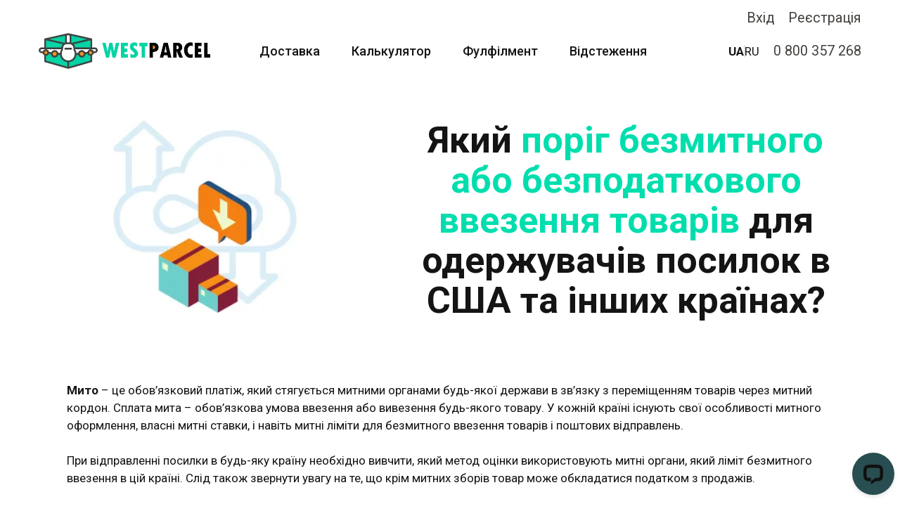

--- FILE ---
content_type: text/css; charset=utf-8
request_url: https://westparcel.com/site/68b9d8cb5c064254aa808a8d/google-fonts-6437d22aa92b59000ddffcae.css
body_size: 687291
content:

/* cyrillic */
@font-face {
  font-family: 'Rubik';
  font-style: italic;
  font-weight: 400;
  src: url("[data-uri]") format('woff2');
  unicode-range: U+0301, U+0400-045F, U+0490-0491, U+04B0-04B1, U+2116;
}

/* latin */
@font-face {
  font-family: 'Rubik';
  font-style: italic;
  font-weight: 400;
  src: url("[data-uri]") format('woff2');
  unicode-range: U+0000-00FF, U+0131, U+0152-0153, U+02BB-02BC, U+02C6, U+02DA, U+02DC, U+0304, U+0308, U+0329, U+2000-206F, U+20AC, U+2122, U+2191, U+2193, U+2212, U+2215, U+FEFF, U+FFFD;
}

/* cyrillic */
@font-face {
  font-family: 'Rubik';
  font-style: italic;
  font-weight: 700;
  src: url("[data-uri]") format('woff2');
  unicode-range: U+0301, U+0400-045F, U+0490-0491, U+04B0-04B1, U+2116;
}

/* latin */
@font-face {
  font-family: 'Rubik';
  font-style: italic;
  font-weight: 700;
  src: url("[data-uri]") format('woff2');
  unicode-range: U+0000-00FF, U+0131, U+0152-0153, U+02BB-02BC, U+02C6, U+02DA, U+02DC, U+0304, U+0308, U+0329, U+2000-206F, U+20AC, U+2122, U+2191, U+2193, U+2212, U+2215, U+FEFF, U+FFFD;
}

/* cyrillic */
@font-face {
  font-family: 'Rubik';
  font-style: italic;
  font-weight: 800;
  src: url("[data-uri]") format('woff2');
  unicode-range: U+0301, U+0400-045F, U+0490-0491, U+04B0-04B1, U+2116;
}

/* latin */
@font-face {
  font-family: 'Rubik';
  font-style: italic;
  font-weight: 800;
  src: url("[data-uri]") format('woff2');
  unicode-range: U+0000-00FF, U+0131, U+0152-0153, U+02BB-02BC, U+02C6, U+02DA, U+02DC, U+0304, U+0308, U+0329, U+2000-206F, U+20AC, U+2122, U+2191, U+2193, U+2212, U+2215, U+FEFF, U+FFFD;
}

/* cyrillic */
@font-face {
  font-family: 'Rubik';
  font-style: normal;
  font-weight: 400;
  src: url("[data-uri]") format('woff2');
  unicode-range: U+0301, U+0400-045F, U+0490-0491, U+04B0-04B1, U+2116;
}

/* latin */
@font-face {
  font-family: 'Rubik';
  font-style: normal;
  font-weight: 400;
  src: url("[data-uri]") format('woff2');
  unicode-range: U+0000-00FF, U+0131, U+0152-0153, U+02BB-02BC, U+02C6, U+02DA, U+02DC, U+0304, U+0308, U+0329, U+2000-206F, U+20AC, U+2122, U+2191, U+2193, U+2212, U+2215, U+FEFF, U+FFFD;
}

/* cyrillic */
@font-face {
  font-family: 'Rubik';
  font-style: normal;
  font-weight: 700;
  src: url("[data-uri]") format('woff2');
  unicode-range: U+0301, U+0400-045F, U+0490-0491, U+04B0-04B1, U+2116;
}

/* latin */
@font-face {
  font-family: 'Rubik';
  font-style: normal;
  font-weight: 700;
  src: url("[data-uri]") format('woff2');
  unicode-range: U+0000-00FF, U+0131, U+0152-0153, U+02BB-02BC, U+02C6, U+02DA, U+02DC, U+0304, U+0308, U+0329, U+2000-206F, U+20AC, U+2122, U+2191, U+2193, U+2212, U+2215, U+FEFF, U+FFFD;
}

/* cyrillic */
@font-face {
  font-family: 'Rubik';
  font-style: normal;
  font-weight: 800;
  src: url("[data-uri]") format('woff2');
  unicode-range: U+0301, U+0400-045F, U+0490-0491, U+04B0-04B1, U+2116;
}

/* latin */
@font-face {
  font-family: 'Rubik';
  font-style: normal;
  font-weight: 800;
  src: url("[data-uri]") format('woff2');
  unicode-range: U+0000-00FF, U+0131, U+0152-0153, U+02BB-02BC, U+02C6, U+02DA, U+02DC, U+0304, U+0308, U+0329, U+2000-206F, U+20AC, U+2122, U+2191, U+2193, U+2212, U+2215, U+FEFF, U+FFFD;
}


/* cyrillic */
@font-face {
  font-family: 'Roboto';
  font-style: italic;
  font-weight: 400;
  font-stretch: 100%;
  src: url("[data-uri]") format('woff2');
  unicode-range: U+0301, U+0400-045F, U+0490-0491, U+04B0-04B1, U+2116;
}

/* latin */
@font-face {
  font-family: 'Roboto';
  font-style: italic;
  font-weight: 400;
  font-stretch: 100%;
  src: url("[data-uri]") format('woff2');
  unicode-range: U+0000-00FF, U+0131, U+0152-0153, U+02BB-02BC, U+02C6, U+02DA, U+02DC, U+0304, U+0308, U+0329, U+2000-206F, U+20AC, U+2122, U+2191, U+2193, U+2212, U+2215, U+FEFF, U+FFFD;
}

/* cyrillic */
@font-face {
  font-family: 'Roboto';
  font-style: italic;
  font-weight: 500;
  font-stretch: 100%;
  src: url("[data-uri]") format('woff2');
  unicode-range: U+0301, U+0400-045F, U+0490-0491, U+04B0-04B1, U+2116;
}

/* latin */
@font-face {
  font-family: 'Roboto';
  font-style: italic;
  font-weight: 500;
  font-stretch: 100%;
  src: url("[data-uri]") format('woff2');
  unicode-range: U+0000-00FF, U+0131, U+0152-0153, U+02BB-02BC, U+02C6, U+02DA, U+02DC, U+0304, U+0308, U+0329, U+2000-206F, U+20AC, U+2122, U+2191, U+2193, U+2212, U+2215, U+FEFF, U+FFFD;
}

/* cyrillic */
@font-face {
  font-family: 'Roboto';
  font-style: italic;
  font-weight: 700;
  font-stretch: 100%;
  src: url("[data-uri]") format('woff2');
  unicode-range: U+0301, U+0400-045F, U+0490-0491, U+04B0-04B1, U+2116;
}

/* latin */
@font-face {
  font-family: 'Roboto';
  font-style: italic;
  font-weight: 700;
  font-stretch: 100%;
  src: url("[data-uri]") format('woff2');
  unicode-range: U+0000-00FF, U+0131, U+0152-0153, U+02BB-02BC, U+02C6, U+02DA, U+02DC, U+0304, U+0308, U+0329, U+2000-206F, U+20AC, U+2122, U+2191, U+2193, U+2212, U+2215, U+FEFF, U+FFFD;
}

/* cyrillic */
@font-face {
  font-family: 'Roboto';
  font-style: normal;
  font-weight: 400;
  font-stretch: 100%;
  src: url("[data-uri]") format('woff2');
  unicode-range: U+0301, U+0400-045F, U+0490-0491, U+04B0-04B1, U+2116;
}

/* latin */
@font-face {
  font-family: 'Roboto';
  font-style: normal;
  font-weight: 400;
  font-stretch: 100%;
  src: url("[data-uri]") format('woff2');
  unicode-range: U+0000-00FF, U+0131, U+0152-0153, U+02BB-02BC, U+02C6, U+02DA, U+02DC, U+0304, U+0308, U+0329, U+2000-206F, U+20AC, U+2122, U+2191, U+2193, U+2212, U+2215, U+FEFF, U+FFFD;
}

/* cyrillic */
@font-face {
  font-family: 'Roboto';
  font-style: normal;
  font-weight: 500;
  font-stretch: 100%;
  src: url("[data-uri]") format('woff2');
  unicode-range: U+0301, U+0400-045F, U+0490-0491, U+04B0-04B1, U+2116;
}

/* latin */
@font-face {
  font-family: 'Roboto';
  font-style: normal;
  font-weight: 500;
  font-stretch: 100%;
  src: url("[data-uri]") format('woff2');
  unicode-range: U+0000-00FF, U+0131, U+0152-0153, U+02BB-02BC, U+02C6, U+02DA, U+02DC, U+0304, U+0308, U+0329, U+2000-206F, U+20AC, U+2122, U+2191, U+2193, U+2212, U+2215, U+FEFF, U+FFFD;
}

/* cyrillic */
@font-face {
  font-family: 'Roboto';
  font-style: normal;
  font-weight: 700;
  font-stretch: 100%;
  src: url("[data-uri]") format('woff2');
  unicode-range: U+0301, U+0400-045F, U+0490-0491, U+04B0-04B1, U+2116;
}

/* latin */
@font-face {
  font-family: 'Roboto';
  font-style: normal;
  font-weight: 700;
  font-stretch: 100%;
  src: url("[data-uri]") format('woff2');
  unicode-range: U+0000-00FF, U+0131, U+0152-0153, U+02BB-02BC, U+02C6, U+02DA, U+02DC, U+0304, U+0308, U+0329, U+2000-206F, U+20AC, U+2122, U+2191, U+2193, U+2212, U+2215, U+FEFF, U+FFFD;
}


/* latin */
@font-face {
  font-family: 'Lato';
  font-style: italic;
  font-weight: 700;
  src: url("[data-uri]") format('woff2');
  unicode-range: U+0000-00FF, U+0131, U+0152-0153, U+02BB-02BC, U+02C6, U+02DA, U+02DC, U+0304, U+0308, U+0329, U+2000-206F, U+20AC, U+2122, U+2191, U+2193, U+2212, U+2215, U+FEFF, U+FFFD;
}

/* latin */
@font-face {
  font-family: 'Lato';
  font-style: normal;
  font-weight: 700;
  src: url("[data-uri]") format('woff2');
  unicode-range: U+0000-00FF, U+0131, U+0152-0153, U+02BB-02BC, U+02C6, U+02DA, U+02DC, U+0304, U+0308, U+0329, U+2000-206F, U+20AC, U+2122, U+2191, U+2193, U+2212, U+2215, U+FEFF, U+FFFD;
}



--- FILE ---
content_type: application/javascript; charset=UTF-8
request_url: https://api.livechatinc.com/v3.6/customer/action/get_localization?organization_id=78191d57-0747-420e-b91d-e999a2bd46e9&version=6bb83031e4f97736cbbada081b074fb6_7ef2137cd292efffafe2c0036757e62c&language=uk&x-region=us-south1&group_id=3&jsonp=__lc_localization
body_size: 6411
content:
__lc_localization({"Add_alternative_text":"Додати текст заміщення","Add_attachment":"Додати вкладення","Add_image_alternative_text_confirmation":"Додати текст заміщення зображення %name%","Add_reaction":"Додати реакцію на повідомлення","Add_to_website":"Додати на ваш сайт","Agents_currently_not_available":"Наші агенти зараз недоступні.","Agents_not_available":"Наші агенти зараз недоступні.","Agents_not_available_continuous":"Вітаємо.\nУ Вас виникли запитання? Ми із задоволенням допоможемо!","Alt_text":"текст зам","Alternative_text_description":"Текст заміщення потрібен для людей з обмеженими можливостями, які користується програмою читання з екрана","Ask_about":"Запитати про","Ask_for_email_confirmation":"Після відповіді нашого співробітника ми повідомимо вам про це за адресою:","Ask_for_email_question":"На жаль, у мене не виходить відповісти вам відразу. Залиште свою адресу електронної пошти, і я зв'яжуся з вами пізніше.","Assistly_ticket_created":"Для вашого випадку створено заявку до служби підтримки клієнтів.","Assistly_ticket_notification":"Як тільки її буде вирішено, на вашу електронну адресу %email% буде відправлено лист.","Attach_screenshot":"Додайте знімок екрана","Back_to_chat":"Повернутися до чату","Bad":"Погано","Button_add_feedback":"Залишити коментар","Button_allow":"Дозволити","Button_leave_chat_cancel":"скасувати","Button_leave_chat_confirm":"Закрити чат","Button_link_cancel":"скасувати","Button_link_or":"або","Button_link_skip":"пропустити","Cancel":"Скасувати","Cancel_bad_rating":"Скасувати низьку оцінку","Cancel_good_rating":"Скасувати високу оцінку","Cannot_upload_a_file_over_10MB":"Неможливо завантажити файл розміром більше ніж 10 МВ","Change_reaction":"Змінити реакцію на повідомлення, поточна реакція: %reaction%","Chat_closed_by_customer":"Ви закрили чат.","Chat_session_closed":"Чат закрито.","Chat_transcript_sent":"Стенограма чату буде надіслана на %s. Якщо вашу електронну пошту не підтверджено, спочатку ви отримаєте посилання для підтвердження.","Chat_transcript_sent_to":"Стенограму чату буде надіслано на:","Chatting_page_hello":"Привіт","Chatting_page_welcome":"Ласкаво просимо на нашу сторінку чату. Потрібна допомога? Зв'яжіться з нами тут для негайної підтримки. Наша команда готова допомогти вам онлайн.","Client":"Клієнт","Client_inactive":"Чат закрито внаслідок тривалої бездіяльності користувачів.","Close_chat":"Закрити чат","Close_image_preview":"Закрити попередній перегляд зображення","Close_menu":"Закрити меню","Close_message_input":"Закрити поле введення повідомлення","Close_modal":"Закрити вікно","Close_notification":"Закрити оповіщення","Close_privacy_policy_banner":"Закрити банер політики конфіденційності","Closed_chat_upload_failed":"Неможливо надіслати файл у закритий чат.","Collapse_details":"Згорнути деталі","Company_logo":"Логотип компанії","Contact_us_via":"Зв'яжіться з нами через %channel%","Continuous_chat_transcript_message":"Ми будемо повідомляти вас про нові повідомлення за цією адресою електронної пошти. Нижче додаємо копію недавнього чату.","Current_agent_avatar":"Аватар поточного агента","Current_reaction":"Реакція на повідомлення: %reaction%","Delete":"Видалити","Describe_image":"Додати опис зображення","Detached_window_consent_caption":"Зручно чатити в окремому вікні, щоб ваша розмова з %origin% залишалася видимою навіть при перемиканні між вкладками чи додатками.","Detached_window_consent_title":"Продовжити чат в окремому вікні?","Drop_file_here":"Перемістіть файл сюди","Drop_files_here":"Перетягніть файли сюди","Edit_email":"Редагувати лист","Email_address_verify_link":"Підтвердьте адресу електронної пошти","Email_address_verify_message":"Ми надсилатимемо повідомлення на цю адресу, тільки якщо ви підтвердите її, перейшовши за посиланням нижче.","Email_prompt_confirmation":"Після відповіді нашого співробітника ми повідомимо вам про це за адресою:","Email_prompt_first_time":"Ми не маємо вашої адреси електронної пошти. Укажіть його тут, щоб ми могли з вами зв'язатися.","Embedded_chat_ended":"Розмову закінчено","Embedded_chat_now":"Говорити зараз","Embedded_chat_with":"Чат з %operator%","Embedded_greeting_accept":"Давайте поспілкуємось","Embedded_greeting_just_browsing":"Просто переглядаю","Embedded_invitation_accept":"Почати чат","Embedded_invitation_refuse":"закрити вікно","Embedded_leave_message":"Залиште повідомлення","Embedded_minimize_window":"Згорнути вікно","Embedded_new_message":"Нове повідомлення від %operator%","Embedded_read_chat_transcript":"Читати запис розмови у чаті","Embedded_start_chat_again":"Почати чат наново","Embedded_textarea_placeholder":"Напишіть повідомлення","Embedded_waiting_for_operator":"Очікування відповіді оператора","Emoji_picker":"Вибір емодзі","Enter_email_address":"Уведіть адресу електронної пошти","Error_refresh_message":"Схоже, щось пішло не так. Спробуйте оновити сторінку, щоб продовжити.","Facebook_login_button":"Увійти з іменем користувача на «Facebook»","Facebook_login_refuse":"Я не бажаю входити з іменем користувача на «Facebook»","File_to_upload":"Файл завантаження","File_upload_menu":"Меню завантаження файлів","File_upload_status":"Надіслано %finishedCount% з %totalCount% uploaded","Files_to_upload":"Файли завантаження","Fill_form_to_send":"Для надіслання заповніть форму нижче","Forms_privacy_policy_agree":"Я згоден (-на)","Forms_privacy_policy_consent":"Висловлюю згоду з передачею контролером моїх персональних даних афілійованим компаніям та іншим організаціям, послугами яких контролер даних користується для ведення діяльності.","Freshbooks_click_here":"Клацніть тут","Freshbooks_invoice_created":"Створено новий інвойс на суму \u003cstrong\u003e%amount%\u003c/strong\u003e. \u003cbr\u003eПереконайтеся, що помилок немає.","Freshbooks_to_download":", щоб скачати напряму.","Go_back_upload_list":"Назад до списку переданого","Good":"Добре","Got_it":"Зрозуміло","Hide_greeting":"Приховати привітання","Invalid_email":"Недійсна адреса e-mail","Joinme_info":"\u003cstrong\u003e%sender%\u003c/strong\u003e бажає, щоб ви забезпечили \u003cstrong\u003eспільний доступ до свого робочого столу\u003c/strong\u003e. \u003cbr\u003eСпільний доступ виконується у \u003cstrong\u003eзахищеному режимі\u003c/strong\u003e, який забезпечується «LogMeIn».","Joinme_session_rejected":"Сеанс спільного доступу до віддаленого робочого столу відхилено.","Joinme_session_started":"Сеанс спільного доступу до віддаленого робочого столу почато.","Launch_livechat_widget":"Відкрити віджет чату LiveChat","Launch_text_widget":"Відкрити віджет чату Text","Leave_chat_confirm":"Дійсно закрити чат?","Loading":"Очікуйте","Loading_previous_messages":"Завантаження попередніх повідомлень","Lost_Connection":"Обрив зв’язку. Перевірте підключення до Інтернету й повторіть спробу.","Message_delivered":"доставленo","Message_not_sent":"Повідомлення не надіслано.","Message_read":"Прочитано","Message_sent":"Ваше повідомлення надіслано","Mute":"Вимкнути звук","New_greeting_default_message":"Раді знайомству! Ми тут, якщо у вас будуть запитання.","New_message":"Нове повідомлення","New_messages":"Нові повідомлення","New_messages_notification":"Оповіщення про нові повідомлення","Next":"Наступний","Next_item":"Наступний пункт","No":"Ні","Not_sent_yet":"Наразі не надіслано","Offline_form":"Залиште повідомлення","Offline_form_submit_label":"Залишити повідомлення","Offline_message_failed":"Нам не вдалося залишити ваше повідомлення. Повторіть спробу пізніше.","Offline_message_sent":"Дякуємо! Ваше повідомлення відправлено. Співробітник відділу з роботи з клієнтами невдовзі зв’яжеться з вами.","Open_emoji_picker":"Відкрити вибір емодзі","Open_image_in_new_tab":"Відкрити зображення у новій вкладці","Open_image_preview":"Відкрити попередній перегляд зображення","Open_in_separate_window":"Відкрити чат в окремому вікні","Open_livechat":"Відкрити LiveChat","Open_menu":"Розгорнути меню","Open_new_tab":"Відкрити в новій вкладці","Operator_closed_session":"%operator% закрив чат.","Operator_details":"Деталі %operator%","Operator_is_thinking":"%operator% думає","Operator_is_typing":"%operator% друкує...","Operator_joined_conference":"%operator% долучився до конференції.","Operator_left_conference":"%operator% полишив конференцію.","Operator_reacted_to_message":"%operator% відреагував на повідомлення: %message% з %reaction%","Other_channels":"Інші канали","Postchat_case_resolved_question":"Ви отримали відповідь на своє питання?","Postchat_first_time_question":"Ви вперше звернулися до нас з цього питання?","Postchat_leave_comment":"Дякуємо за оцінку! Можна залишити коментар у полі нижче:","Postchat_rate_agent_question":"Чи задоволені ви рівнем професіоналізму вашого оператора?","Postchat_rate_chat":"Як би ви оцінили цей чат?","Prechat_submit_label":"Почати чат","Press_to_collapse_details":"Натисніть, щоб згорнути деталі","Press_to_expand_details":"Натисніть, щоб розгорнути деталі","Previous":"Попередній","Previous_item":"Попередній пункт","Prohibited_file_type":"Заборонений тип файлу","Push_page_accept":"Відкрити цю сторінку","Push_page_accepted":"Вас переміщено на сторінку.","Push_page_cancel":"скасувати","Push_page_or":"або","Push_page_refused":"Ви відмовилися відкривати сторінку.","Push_page_requested":"%operator% бажає відкрити цю сторінку у вашому веб-оглядачі:","Queue":"Черга","Rate_agent":"Оцінити агента","Rate_bad_and_open_modal":"Поставити погану оцінку і відкрити вікно коментарів","Rate_good_and_open_modal":"Поставити добру оцінку і відкрити вікно коментарів","Rate_me_add_comment":"Дякуємо за оцінку! Ви також можете залишити свій коментар:","Rate_me_bad":"Погана","Rate_me_bad_tooltip":"Оцінити як «погано»","Rate_me_cancel":"Ваш голос анульовано.","Rate_me_cancel_tooltip":"Скасувати оцінку","Rate_me_comment_added":"Ви залишили наступний коментар: %comment%","Rate_me_confirmation_bad":"Ви оцінили нашу роботу з клієнтами як погану.","Rate_me_confirmation_good":"Ви оцінили нашу роботу з клієнтами як добру.","Rate_me_good":"Добре","Rate_me_good_tooltip":"Оцінити як «добре»","Rate_me_placeholder":"Введіть свій коментар…","React_with_reaction":"Відреагувати %emoji%","Reconnecting":"Повторне з'єднання","Refresh":"Оновити","Remove_file":"Видалити файл %name%","Role_Support_Angel":"Підтримайте оператора","Save_image_alternative_text":"Зберегти текст заміщення зображення","Screenshot_permission_error":"Ми не могли поділитися вашим екраном. Перевірте дозволи вашого браузера.","Scroll_latest_message":"Прокрутити до останнього повідомлення","Scroll_latest_messages":"Прокрутити до останніх повідомлень","See_chat_history":"Переглянути історію чату","Send":"Відправити","Send_chat_transcript_to":"Надіслати запис чату:","Send_file":"Надіслати файл","Send_files":"Надіслати файли","Send_message":"Надіслати повідомлення","Send_transcript":"Надіслати запис","Send_transcript_to_email":"Відправити запис розмови у чаті на ваш e-mail.","Show_less":"Згорнути","Show_more":"Розгорнути","Skill_status_offline":"не у мережі","Skill_status_online":"у мережі","Something_went_wrong":"Щось пішло не так","Sounds":"Звук","Submit":"Відповісти","Submit_email":"Відправити лист","Survey_fill_in_required_fields":"Заповніть обов’язкові поля.","Theme_options":"Параметри","Thinking":"Думаю…","Tickets_attachments":"Додатки:","Tickets_author":"Автор:","Tickets_auto_solve_message":"Оскільки ми не отримали відповіді протягом останніх 7 днів, ми позначили Вашу заяву на усунення несправності як опрацьовану. Щоб поновити заяву, будь ласка, дайте відповідь на це повідомлення.","Tickets_date":"Дата:","Tickets_follow_up_message":"Це повідомлення було відправлено Вам 3 дні тому. Будь ласка, дайте відповідь, якщо Вам є, що додати.","Tickets_message":"Повідомлення:","Tickets_new_message":"Нове повідомлення","Tickets_rating_bad_full":"Погана, я не задоволений (-на)","Tickets_rating_bad_short":"погана","Tickets_rating_case_reminder":"Як нагадування пропонуємо короткий опис питання:","Tickets_rating_good_full":"Добра, я задоволений (-на)","Tickets_rating_good_short":"добра","Tickets_rating_intro":"Будь ласка, оцініть якість щойно одержаний послуг. Для цього треба лише декілька хвилин.","Tickets_rating_thank_you":"Дякуємо!","Tickets_rating_you_rated":"За вашою оцінкою, якість обслуговування","Tickets_ticket":"Заявка","Tickets_ticket_created":"Ваша заявка створена.","Tickets_ticket_is_solved":"Ваша заявка вирішена!","Tickets_ticket_reopened":"Заявка відкрита повторно","Today":"Сьогодні","Toggle_upload_list":"Перемкнути список завантажень","Try_again":"Повторити спробу","Unmute":"Увімкнути звук","Upload_error":"Помилка передавання","Upload_files":"Завантажити файли","Upload_success":"Передавання завершено","Uploading":"Завантаження","User_Transfer":"Вас перекинуто на: %operator%.","User_in_queue":"Залишайтесь, будь ласка, на зв\u0026#39;язку, наш оператор відповість Вам найближчим часом.","User_in_queue_unknown_time":"Один з наших представників невдовзі відповість вам. Ваш номер у черзі — %number%.","Verify_transcript_email":"Якщо ваш email не підтверджено, ви спочатку отримаєте посилання для підтвердження.","Welcome_title":"West Parcel - chat","Welcome_to_chat":"Добрий день! Чи можу я Вам чимось допомогти?","Write_a_message":"Написати повідомлення…","Yes":"Так","Yesterday":"Учора","You_are_banned_message":"Вам тимчасово заборонено входити до цього чату.","Zendesk_ticket_created":"Для вашого випадку створено заявку до служби підтримки клієнтів.","Zendesk_ticket_notification":"Як тільки її буде вирішено, на вашу електронну адресу %email% буде відправлено лист.","_version":"7ef2137cd292efffafe2c0036757e62c","back":"Назад","chat":"Чат","copied":"Скопійовано!","files_failed_to_upload":"Не вдалося завантажити %files% файли","forms_choose":"-- виберіть --","forms_choose_department":"Оберіть відділ:","forms_email":"e-mail:","forms_email_confirmation":"Я хочу отримувати бюлетень","forms_first_answer":"Перша відповідь","forms_message":"Повідомлення:","forms_name":"Ім’я:","forms_offline_info":"У цей момент наші оператори зайняті. Залиште повідомлення, і невдовзі ми зв’яжемося з вами.","forms_question":"Питання:","forms_read_transcript":"Читати запис розмови у чаті","forms_second_answer":"Друга відповідь","forms_skill_one":"Навичка 1","forms_skill_two":"Навичка 2","forms_subject":"Тема:","forms_thank_you":"Дякуємо за бесіду! Ви також можете залишити додатковий коментар.","forms_welcome":"Вітаємо вас у нашому «LiveChat»! Перш ніж почати чат, заповніть форму нижче.","greeting_default_message":"Привіт, повідомте нас, якщо у вас виникли запитання.","help":"Допомога","hide":"Приховати","home":"Головна","tickets":"Квитки","upload_failed":"невдале завантаження"});

--- FILE ---
content_type: application/javascript; charset=UTF-8
request_url: https://api.livechatinc.com/v3.6/customer/action/get_dynamic_configuration?x-region=us-south1&license_id=14894463&client_id=c5e4f61e1a6c3b1521b541bc5c5a2ac5&url=https%3A%2F%2Fwestparcel.com%2Fdo-you-need-fea&channel_type=code&jsonp=__ceg5grcq2dc
body_size: 248
content:
__ceg5grcq2dc({"organization_id":"78191d57-0747-420e-b91d-e999a2bd46e9","livechat_active":true,"livechat":{"group_id":3,"client_limit_exceeded":false,"domain_allowed":true,"config_version":"251938.0.4.351.1211.254.2.4.6.1.5.8.1283","localization_version":"6bb83031e4f97736cbbada081b074fb6_7ef2137cd292efffafe2c0036757e62c","language":"uk"},"default_widget":"livechat"});